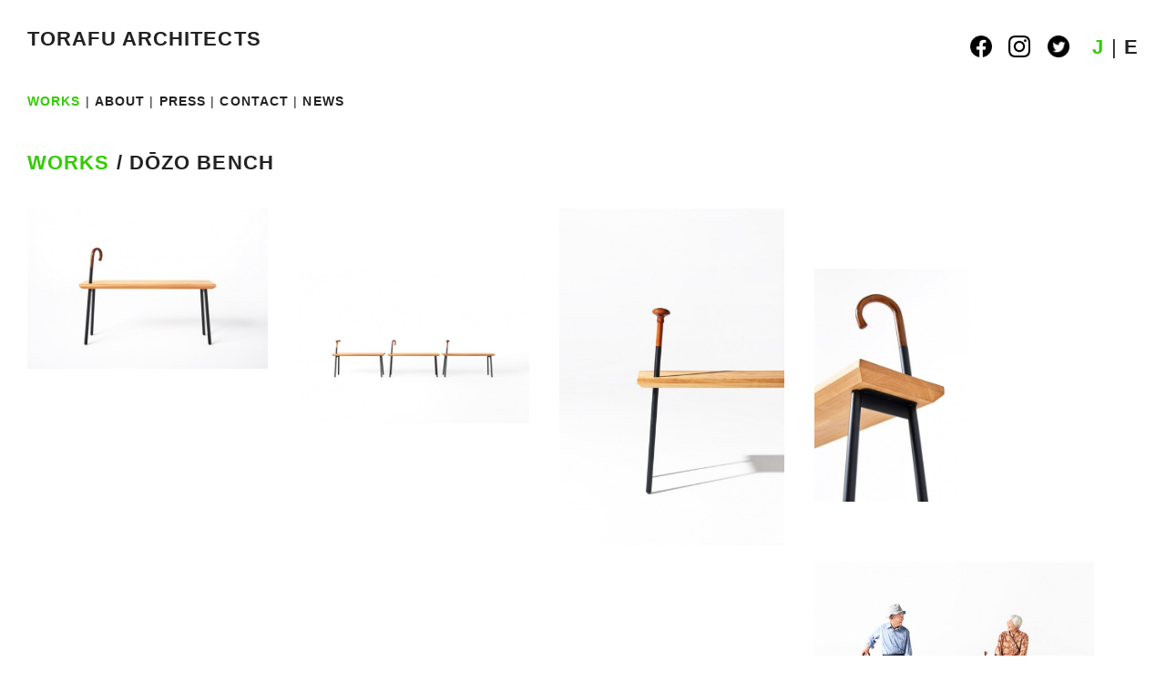

--- FILE ---
content_type: text/html; charset=UTF-8
request_url: http://torafu.com/works/dozo-bench
body_size: 29723
content:
<!DOCTYPE html PUBLIC "-//W3C//DTD XHTML 1.0 Strict//EN" "http://www.w3.org/TR/xhtml1/DTD/xhtml1-strict.dtd">
<html xmlns="http://www.w3.org/1999/xhtml" lang="ja">
<head profile="http://gmpg.org/xfn/11">
<meta http-equiv="Content-Type" content="text/html; charset=UTF-8" />
<meta name="description" content="新しい感性を持つ若手建築家、鈴野浩一と禿真哉によるユニット、トラフ建築設計事務所...">
<title>DŌZO BENCH &laquo;  TORAFU ARCHITECTS トラフ建築設計事務所</title>

<!-- css -->
<link rel="stylesheet" href="http://torafu.com/wp-content/themes/torafu/css/reset.css" type="text/css" media="screen, print, projection, tv" />
<link rel="stylesheet" href="http://torafu.com/wp-content/themes/torafu/css/base.css" type="text/css" media="screen, print, projection, tv" />
<link rel="stylesheet" href="http://torafu.com/wp-content/themes/torafu/style.css" type="text/css" media="screen, print, projection, tv" />

<link rel="shortcut icon" type="image/x-icon" href="http://torafu.com/wp-content/themes/torafu/images/favicon.ico" />

<!-- js -->
<script src="http://torafu.com/wp-includes/js/jquery/jquery.js"></script> 
<script src="http://torafu.com/wp-includes/js/jquery/jquery-migrate.min.js"></script> 
<script src="http://torafu.com/wp-content/themes/torafu/js/jquery.scrollTo.js"></script> 
<script src="http://torafu.com/wp-content/themes/torafu/js/jquery.timer.js"></script> 
<script src="http://torafu.com/wp-content/themes/torafu/js/jquery.cycle.js"></script> 
<script src="http://torafu.com/wp-content/themes/torafu/js/jquery_cookie.js"></script> 

<script type="text/javascript"> 
jQuery.noConflict(); var $ = jQuery;

$(function() {


	$("#single img").each(function(){
		$(this).wrap("<div class='tn tn_single'><div class='tn_img'><a href='#'></a></div></div>");	
	});

	$("#about-img img").each(function(){
		$(this).wrap("<div class='tn tn_single'><div class='tn_img'><a href='#'></a></div></div>");	
	});

	$("#single-press img").each(function(){
		$(this).parent().addClass("tn_img2");
 		$(this).parent().width($(this).attr("width"));
	});

	setCookie();	
	initLng();
	$("#page").show();
	initImg();
		
	$.timer(600, function (timer) {
	$(".tn_img").css('background','#efefef');
	    timer.stop();
	});
	
	$(".l_J").click(function(){
		toggleLng($(this).html());
	});
	$(".l_E").click(function(){
		toggleLng($(this).html());
	});
	
});

function toggleMenuColour(t){
	$("#m_"+t).css('color','#33cc00');
}

function initImg(){
	if("" == 1){
		$(".S img").each(function(){ $(this).data('size',2); });
		$(".M img").each(function(){ $(this).data('size',1+(0.5*Math.round(2*Math.random()))); });
		$(".L img").each(function(){ $(this).data('size',1); });
		$(".tn img").each(function(){
			var orgW = $(this).width();
			var orgH = $(this).height();
			$(this).width(orgW/$(this).data('size'));		
			$(this).height(orgH/$(this).data('size'));				
		});
		
		$(".tn").each(function(){
			$(this).css('margin-top',3*(Math.round(2*Math.random()))+'em');
			$(this).width($(this).find("img").width());
			$(this).css('height','auto');
		});		
	}else{

		$(".tn img").each(function(){
			$(this).data('orgW',$(this).width());
			$(this).data('orgH',$(this).height());
			var scl = (1.5+(0.5*2*Math.random()));
			$(this).width($(this).width()/scl);		
			$(this).height($(this).height()/scl);
			$(this).height($(this).height());		
			$(this).data('current_size','s');
			$(this).data('tnW',$(this).width());		
			$(this).data('tnH',$(this).height());		
		});
		
		$(".tn").each(function(){
			$(this).css('margin-top',3*(Math.round(2*Math.random()))+'em');
			/*$(this).width($(this).find("img").width());*/
			$(this).css('height','auto');
		});		

		$(".tn").each(function(){					
/* 			$(this).css('margin-top',3*(Math.round(3*Math.random()))+'em'); */
/*
			$(this).find("img").data('orgW',$(this).css('width'));
			var www = $(this).find("img").width();
			var hhh = $(this).find("img").height();
*/

/*
			$(this).append("<p class='debug'></p>");
			$(this).find(".debug").html("test /w:"+www+" h:"+hhh);
*/

/*
			var scl = (1.5+(0.5*2*Math.random()));
			$(this).find("img").width(www/scl);
			$(this).find("img").height(hhh/scl);
*/
/* 			$(this).find("img").data('current_size','s'); */
		});
		$(".about-profile-img").each(function(){					
			$(this).find("img").width(150);
		});
	}	
}

function toggleLng(lng){
	/*if ($.browser.msie){*/
	if ($.support.msie){

		$(".tn_txt_unit").each(function(){
			$(this).data('orgTxt',$(this).html());
			$(this).html('');
		});
		$(".tn").animate({opacity:0});
		$("#page").animate({opacity:0},function(){
			this.style.removeAttribute('filter');           
			$("#lng .l_"+$.cookie('lng')).css('color','#333');
			$.cookie('lng',lng,{expires:30,path:'/'});
			initLng();
			$(".tn").animate({opacity:1},function(){
			this.style.removeAttribute('filter');           
			});			
			$("#page").animate({opacity:1},function(){
				$(".tn_txt_unit").each(function(){
					$(this).html($(this).data('orgTxt'));
				});
				this.style.removeAttribute('filter');           
			});			
		});
	}else{
		$("#youtube").hide();
		$("#page").animate({opacity:0},function(){	
			$("#lng .l_"+$.cookie('lng')).css('color','#333');
			$.cookie('lng',lng,{expires:30,path:'/'});
			initLng();
			$("#youtube").show();
			$("#page").animate({opacity:1});			
		});	
	}	
}

function setCookie(){
	$.cookie('lng',"",{path:"/",expires:-1});
	var lng=$.cookie('lng');
	if(lng==null){
		$.cookie('lng','J',{path:'/'});
	}
}

function initLng(){
	if($.cookie('lng')=='J'){
		$(".E").hide();
		$(".J").show();
	}else if($.cookie('lng')=='E'){
		$(".J").hide();	
		$(".E").show();
	}	
	$("#lng .l_"+$.cookie('lng')).css('color','#33cc00');
}
</script>
<meta name='robots' content='max-image-preview:large' />
<link rel='dns-prefetch' href='//s.w.org' />
<link rel="alternate" type="application/rss+xml" title="TORAFU ARCHITECTS トラフ建築設計事務所 &raquo; フィード" href="http://torafu.com/feed" />
<link rel="alternate" type="application/rss+xml" title="TORAFU ARCHITECTS トラフ建築設計事務所 &raquo; コメントフィード" href="http://torafu.com/comments/feed" />
<script type="text/javascript">
window._wpemojiSettings = {"baseUrl":"https:\/\/s.w.org\/images\/core\/emoji\/13.1.0\/72x72\/","ext":".png","svgUrl":"https:\/\/s.w.org\/images\/core\/emoji\/13.1.0\/svg\/","svgExt":".svg","source":{"concatemoji":"http:\/\/torafu.com\/wp-includes\/js\/wp-emoji-release.min.js?ver=d80f3f9e33e22ec6babb52b6bc484d43"}};
/*! This file is auto-generated */
!function(e,a,t){var n,r,o,i=a.createElement("canvas"),p=i.getContext&&i.getContext("2d");function s(e,t){var a=String.fromCharCode;p.clearRect(0,0,i.width,i.height),p.fillText(a.apply(this,e),0,0);e=i.toDataURL();return p.clearRect(0,0,i.width,i.height),p.fillText(a.apply(this,t),0,0),e===i.toDataURL()}function c(e){var t=a.createElement("script");t.src=e,t.defer=t.type="text/javascript",a.getElementsByTagName("head")[0].appendChild(t)}for(o=Array("flag","emoji"),t.supports={everything:!0,everythingExceptFlag:!0},r=0;r<o.length;r++)t.supports[o[r]]=function(e){if(!p||!p.fillText)return!1;switch(p.textBaseline="top",p.font="600 32px Arial",e){case"flag":return s([127987,65039,8205,9895,65039],[127987,65039,8203,9895,65039])?!1:!s([55356,56826,55356,56819],[55356,56826,8203,55356,56819])&&!s([55356,57332,56128,56423,56128,56418,56128,56421,56128,56430,56128,56423,56128,56447],[55356,57332,8203,56128,56423,8203,56128,56418,8203,56128,56421,8203,56128,56430,8203,56128,56423,8203,56128,56447]);case"emoji":return!s([10084,65039,8205,55357,56613],[10084,65039,8203,55357,56613])}return!1}(o[r]),t.supports.everything=t.supports.everything&&t.supports[o[r]],"flag"!==o[r]&&(t.supports.everythingExceptFlag=t.supports.everythingExceptFlag&&t.supports[o[r]]);t.supports.everythingExceptFlag=t.supports.everythingExceptFlag&&!t.supports.flag,t.DOMReady=!1,t.readyCallback=function(){t.DOMReady=!0},t.supports.everything||(n=function(){t.readyCallback()},a.addEventListener?(a.addEventListener("DOMContentLoaded",n,!1),e.addEventListener("load",n,!1)):(e.attachEvent("onload",n),a.attachEvent("onreadystatechange",function(){"complete"===a.readyState&&t.readyCallback()})),(n=t.source||{}).concatemoji?c(n.concatemoji):n.wpemoji&&n.twemoji&&(c(n.twemoji),c(n.wpemoji)))}(window,document,window._wpemojiSettings);
</script>
<style type="text/css">
img.wp-smiley,
img.emoji {
	display: inline !important;
	border: none !important;
	box-shadow: none !important;
	height: 1em !important;
	width: 1em !important;
	margin: 0 0.07em !important;
	vertical-align: -0.1em !important;
	background: none !important;
	padding: 0 !important;
}
</style>
	<link rel='stylesheet' id='wp-block-library-css'  href='http://torafu.com/wp-includes/css/dist/block-library/style.min.css?ver=d80f3f9e33e22ec6babb52b6bc484d43' type='text/css' media='all' />
<style id='wp-block-library-inline-css' type='text/css'>
.has-text-align-justify{text-align:justify;}
</style>
<link rel='stylesheet' id='mediaelement-css'  href='http://torafu.com/wp-includes/js/mediaelement/mediaelementplayer-legacy.min.css?ver=4.2.16' type='text/css' media='all' />
<link rel='stylesheet' id='wp-mediaelement-css'  href='http://torafu.com/wp-includes/js/mediaelement/wp-mediaelement.min.css?ver=d80f3f9e33e22ec6babb52b6bc484d43' type='text/css' media='all' />
<style id='global-styles-inline-css' type='text/css'>
body{--wp--preset--color--black: #000000;--wp--preset--color--cyan-bluish-gray: #abb8c3;--wp--preset--color--white: #ffffff;--wp--preset--color--pale-pink: #f78da7;--wp--preset--color--vivid-red: #cf2e2e;--wp--preset--color--luminous-vivid-orange: #ff6900;--wp--preset--color--luminous-vivid-amber: #fcb900;--wp--preset--color--light-green-cyan: #7bdcb5;--wp--preset--color--vivid-green-cyan: #00d084;--wp--preset--color--pale-cyan-blue: #8ed1fc;--wp--preset--color--vivid-cyan-blue: #0693e3;--wp--preset--color--vivid-purple: #9b51e0;--wp--preset--gradient--vivid-cyan-blue-to-vivid-purple: linear-gradient(135deg,rgba(6,147,227,1) 0%,rgb(155,81,224) 100%);--wp--preset--gradient--light-green-cyan-to-vivid-green-cyan: linear-gradient(135deg,rgb(122,220,180) 0%,rgb(0,208,130) 100%);--wp--preset--gradient--luminous-vivid-amber-to-luminous-vivid-orange: linear-gradient(135deg,rgba(252,185,0,1) 0%,rgba(255,105,0,1) 100%);--wp--preset--gradient--luminous-vivid-orange-to-vivid-red: linear-gradient(135deg,rgba(255,105,0,1) 0%,rgb(207,46,46) 100%);--wp--preset--gradient--very-light-gray-to-cyan-bluish-gray: linear-gradient(135deg,rgb(238,238,238) 0%,rgb(169,184,195) 100%);--wp--preset--gradient--cool-to-warm-spectrum: linear-gradient(135deg,rgb(74,234,220) 0%,rgb(151,120,209) 20%,rgb(207,42,186) 40%,rgb(238,44,130) 60%,rgb(251,105,98) 80%,rgb(254,248,76) 100%);--wp--preset--gradient--blush-light-purple: linear-gradient(135deg,rgb(255,206,236) 0%,rgb(152,150,240) 100%);--wp--preset--gradient--blush-bordeaux: linear-gradient(135deg,rgb(254,205,165) 0%,rgb(254,45,45) 50%,rgb(107,0,62) 100%);--wp--preset--gradient--luminous-dusk: linear-gradient(135deg,rgb(255,203,112) 0%,rgb(199,81,192) 50%,rgb(65,88,208) 100%);--wp--preset--gradient--pale-ocean: linear-gradient(135deg,rgb(255,245,203) 0%,rgb(182,227,212) 50%,rgb(51,167,181) 100%);--wp--preset--gradient--electric-grass: linear-gradient(135deg,rgb(202,248,128) 0%,rgb(113,206,126) 100%);--wp--preset--gradient--midnight: linear-gradient(135deg,rgb(2,3,129) 0%,rgb(40,116,252) 100%);--wp--preset--duotone--dark-grayscale: url('#wp-duotone-dark-grayscale');--wp--preset--duotone--grayscale: url('#wp-duotone-grayscale');--wp--preset--duotone--purple-yellow: url('#wp-duotone-purple-yellow');--wp--preset--duotone--blue-red: url('#wp-duotone-blue-red');--wp--preset--duotone--midnight: url('#wp-duotone-midnight');--wp--preset--duotone--magenta-yellow: url('#wp-duotone-magenta-yellow');--wp--preset--duotone--purple-green: url('#wp-duotone-purple-green');--wp--preset--duotone--blue-orange: url('#wp-duotone-blue-orange');--wp--preset--font-size--small: 13px;--wp--preset--font-size--medium: 20px;--wp--preset--font-size--large: 36px;--wp--preset--font-size--x-large: 42px;}.has-black-color{color: var(--wp--preset--color--black) !important;}.has-cyan-bluish-gray-color{color: var(--wp--preset--color--cyan-bluish-gray) !important;}.has-white-color{color: var(--wp--preset--color--white) !important;}.has-pale-pink-color{color: var(--wp--preset--color--pale-pink) !important;}.has-vivid-red-color{color: var(--wp--preset--color--vivid-red) !important;}.has-luminous-vivid-orange-color{color: var(--wp--preset--color--luminous-vivid-orange) !important;}.has-luminous-vivid-amber-color{color: var(--wp--preset--color--luminous-vivid-amber) !important;}.has-light-green-cyan-color{color: var(--wp--preset--color--light-green-cyan) !important;}.has-vivid-green-cyan-color{color: var(--wp--preset--color--vivid-green-cyan) !important;}.has-pale-cyan-blue-color{color: var(--wp--preset--color--pale-cyan-blue) !important;}.has-vivid-cyan-blue-color{color: var(--wp--preset--color--vivid-cyan-blue) !important;}.has-vivid-purple-color{color: var(--wp--preset--color--vivid-purple) !important;}.has-black-background-color{background-color: var(--wp--preset--color--black) !important;}.has-cyan-bluish-gray-background-color{background-color: var(--wp--preset--color--cyan-bluish-gray) !important;}.has-white-background-color{background-color: var(--wp--preset--color--white) !important;}.has-pale-pink-background-color{background-color: var(--wp--preset--color--pale-pink) !important;}.has-vivid-red-background-color{background-color: var(--wp--preset--color--vivid-red) !important;}.has-luminous-vivid-orange-background-color{background-color: var(--wp--preset--color--luminous-vivid-orange) !important;}.has-luminous-vivid-amber-background-color{background-color: var(--wp--preset--color--luminous-vivid-amber) !important;}.has-light-green-cyan-background-color{background-color: var(--wp--preset--color--light-green-cyan) !important;}.has-vivid-green-cyan-background-color{background-color: var(--wp--preset--color--vivid-green-cyan) !important;}.has-pale-cyan-blue-background-color{background-color: var(--wp--preset--color--pale-cyan-blue) !important;}.has-vivid-cyan-blue-background-color{background-color: var(--wp--preset--color--vivid-cyan-blue) !important;}.has-vivid-purple-background-color{background-color: var(--wp--preset--color--vivid-purple) !important;}.has-black-border-color{border-color: var(--wp--preset--color--black) !important;}.has-cyan-bluish-gray-border-color{border-color: var(--wp--preset--color--cyan-bluish-gray) !important;}.has-white-border-color{border-color: var(--wp--preset--color--white) !important;}.has-pale-pink-border-color{border-color: var(--wp--preset--color--pale-pink) !important;}.has-vivid-red-border-color{border-color: var(--wp--preset--color--vivid-red) !important;}.has-luminous-vivid-orange-border-color{border-color: var(--wp--preset--color--luminous-vivid-orange) !important;}.has-luminous-vivid-amber-border-color{border-color: var(--wp--preset--color--luminous-vivid-amber) !important;}.has-light-green-cyan-border-color{border-color: var(--wp--preset--color--light-green-cyan) !important;}.has-vivid-green-cyan-border-color{border-color: var(--wp--preset--color--vivid-green-cyan) !important;}.has-pale-cyan-blue-border-color{border-color: var(--wp--preset--color--pale-cyan-blue) !important;}.has-vivid-cyan-blue-border-color{border-color: var(--wp--preset--color--vivid-cyan-blue) !important;}.has-vivid-purple-border-color{border-color: var(--wp--preset--color--vivid-purple) !important;}.has-vivid-cyan-blue-to-vivid-purple-gradient-background{background: var(--wp--preset--gradient--vivid-cyan-blue-to-vivid-purple) !important;}.has-light-green-cyan-to-vivid-green-cyan-gradient-background{background: var(--wp--preset--gradient--light-green-cyan-to-vivid-green-cyan) !important;}.has-luminous-vivid-amber-to-luminous-vivid-orange-gradient-background{background: var(--wp--preset--gradient--luminous-vivid-amber-to-luminous-vivid-orange) !important;}.has-luminous-vivid-orange-to-vivid-red-gradient-background{background: var(--wp--preset--gradient--luminous-vivid-orange-to-vivid-red) !important;}.has-very-light-gray-to-cyan-bluish-gray-gradient-background{background: var(--wp--preset--gradient--very-light-gray-to-cyan-bluish-gray) !important;}.has-cool-to-warm-spectrum-gradient-background{background: var(--wp--preset--gradient--cool-to-warm-spectrum) !important;}.has-blush-light-purple-gradient-background{background: var(--wp--preset--gradient--blush-light-purple) !important;}.has-blush-bordeaux-gradient-background{background: var(--wp--preset--gradient--blush-bordeaux) !important;}.has-luminous-dusk-gradient-background{background: var(--wp--preset--gradient--luminous-dusk) !important;}.has-pale-ocean-gradient-background{background: var(--wp--preset--gradient--pale-ocean) !important;}.has-electric-grass-gradient-background{background: var(--wp--preset--gradient--electric-grass) !important;}.has-midnight-gradient-background{background: var(--wp--preset--gradient--midnight) !important;}.has-small-font-size{font-size: var(--wp--preset--font-size--small) !important;}.has-medium-font-size{font-size: var(--wp--preset--font-size--medium) !important;}.has-large-font-size{font-size: var(--wp--preset--font-size--large) !important;}.has-x-large-font-size{font-size: var(--wp--preset--font-size--x-large) !important;}
</style>
<link rel='stylesheet' id='cptch_stylesheet-css'  href='http://torafu.com/wp-content/plugins/captcha/css/style.css?ver=d80f3f9e33e22ec6babb52b6bc484d43' type='text/css' media='all' />
<link rel='stylesheet' id='jetpack_css-css'  href='http://torafu.com/wp-content/plugins/jetpack/css/jetpack.css?ver=10.7.2' type='text/css' media='all' />
<link rel="https://api.w.org/" href="http://torafu.com/wp-json/" /><link rel="EditURI" type="application/rsd+xml" title="RSD" href="http://torafu.com/xmlrpc.php?rsd" />
<link rel="wlwmanifest" type="application/wlwmanifest+xml" href="http://torafu.com/wp-includes/wlwmanifest.xml" /> 

<link rel="canonical" href="http://torafu.com/works/dozo-bench" />
<link rel='shortlink' href='http://torafu.com/?p=15497' />
<link rel="alternate" type="application/json+oembed" href="http://torafu.com/wp-json/oembed/1.0/embed?url=http%3A%2F%2Ftorafu.com%2Fworks%2Fdozo-bench" />
<link rel="alternate" type="text/xml+oembed" href="http://torafu.com/wp-json/oembed/1.0/embed?url=http%3A%2F%2Ftorafu.com%2Fworks%2Fdozo-bench&#038;format=xml" />
<style type="text/css">
.taxonomy-drilldown-lists p,
.taxonomy-drilldown-checkboxes p,
.taxonomy-drilldown-dropdowns p {
	margin-top: 1em;
}

.taxonomy-drilldown-checkboxes li,
.taxonomy-drilldown-dropdowns li {
	list-style: none;
}

.taxonomy-drilldown-dropdowns select {
	display: block;
}
</style>
<style type='text/css'>img#wpstats{display:none}</style>
	<meta name="norton-safeweb-site-verification" content="50kcz2tvwey37dyi2vk6vbam9e2e1w46-8e88ctgtvvdzeikna3ikm7spi25cn26a0oc9nlkiqm4i28sj0zd0l82hkj9jyczzr37zepxottvzfoyd6xlkgnac485fbsf" />
</head>

<body id="pagetop">
<!--////////////////////////////////////////////////////////////////////////////////-->
<!-- page -->
<!--////////////////////////////////////////////////////////////////////////////////-->
<div id="page">
<!--////////////////////////////////////////////////////////////////////////////////-->
<!-- header -->
<!--////////////////////////////////////////////////////////////////////////////////-->
	<div id="header">
		<!-- header-r1 -->
		<div id="header-r1" class="clearfix">
			<div id="logo">
				<h1><a href="http://torafu.com">TORAFU ARCHITECTS</a></h1>
			</div>
			<!-- exclude news -->
			<div id="lng">				
							<a href="https://www.facebook.com/torafu.co.jp"><img src="http://torafu.com/wp-content/themes/torafu/images/icon-facebook.png" id="sns-icon" /></a>&nbsp;
				<a href="https://www.instagram.com/torafuarchitects/"><img src="http://torafu.com/wp-content/themes/torafu/images/icon-instagram.png" id="sns-icon" /></a>&nbsp;
				<a href="https://twitter.com/_TORAFU"><img src="http://torafu.com/wp-content/themes/torafu/images/icon-twitter.png" id="sns-icon" /></a>&nbsp;&nbsp;
				<a href="javascript:void(0)" class="l_J">J</a> | <a href="javascript:void(0)" class="l_E">E</a>	
				
			</div>
		</div>
		<!-- header-r2 -->
		<div id="header-r2" class="clearfix">
			<!-- menu -->
			<div id="menu">
				<ul class="clearfix">
					<li><a href="http://torafu.com" id="m_WORKS">WORKS</a>&nbsp;|&nbsp;</li>
					<li><a href="http://torafu.com/about/" id="m_ABOUT">ABOUT</a>&nbsp;|&nbsp;</li>
					<li><a href="http://torafu.com/press/" id="m_PRESS">PRESS</a>&nbsp;|&nbsp;</li>
					<li><a href="http://torafu.com/contact/" id="m_CONTACT">CONTACT</a>&nbsp;|&nbsp;</li>
					<li><a href="http://torafu.com/news/" id="m_NEWS">NEWS</a></li>
				</ul>			
			</div>
		</div>		
	</div>
<!--////////////////////////////////////////////////////////////////////////////////-->
<!-- content-->
<!--////////////////////////////////////////////////////////////////////////////////-->
	<div id="content"><script src="http://torafu.com/wp-content/themes/torafu/js/single-works.js" type="text/javascript"></script> 

<!-- toggle menu -->
<script type="text/javascript">toggleMenuColour("WORKS");</script>

<!-- Add title -->
<script>

String.prototype.filename=function(extension){
    var s= this.replace(/\\/g, '/');
    s= s.substring(s.lastIndexOf('/')+ 1);
    return extension? s.replace(/[?#].+$/, ''): s.split('.')[0];
}

$(document).ready(function(){
	$('img').each(function () {
		var curAlt = (($(this).attr('src').filename()).replace(/\.[^/.]+$/, "")).replace(/\-[^/-]+$/, "");
		$(this).attr('title', curAlt);
	});
});
</script>

<!-- single -->
<div id="single" class="clearfix">

	
	<!-- header-text -->
	<div id="header-text">
		<div class="J"><h2><a href="http://torafu.com">WORKS</a>&nbsp;/&nbsp;DŌZO BENCH</h2></div>
		<div class="E"><h2><a href="http://torafu.com">WORKS</a>&nbsp;/&nbsp;DŌZO BENCH</h2></div>
	</div>
	<!-- header-text -->
	
	
 	<div class='gallery'><dl class='gallery-item'>
			<dt class='gallery-icon landscape'>
				<a href='http://torafu.com/works/dozo-bench/attachment/db_001_yosuke_owashi'><img width="600" height="400" src="http://torafu.com/wp-content/uploads/db_001_yosuke_owashi-600x400.jpg" class="attachment-medium size-medium" alt="" loading="lazy" srcset="http://torafu.com/wp-content/uploads/db_001_yosuke_owashi-600x400.jpg 600w, http://torafu.com/wp-content/uploads/db_001_yosuke_owashi-300x200.jpg 300w, http://torafu.com/wp-content/uploads/db_001_yosuke_owashi-768x512.jpg 768w, http://torafu.com/wp-content/uploads/db_001_yosuke_owashi.jpg 1024w" sizes="(max-width: 600px) 100vw, 600px" /></a>
			</dt></dl><dl class='gallery-item'>
			<dt class='gallery-icon landscape'>
				<a href='http://torafu.com/works/dozo-bench/attachment/db_002_yosuke_owashi'><img width="600" height="400" src="http://torafu.com/wp-content/uploads/db_002_yosuke_owashi-600x400.jpg" class="attachment-medium size-medium" alt="" loading="lazy" srcset="http://torafu.com/wp-content/uploads/db_002_yosuke_owashi-600x400.jpg 600w, http://torafu.com/wp-content/uploads/db_002_yosuke_owashi-300x200.jpg 300w, http://torafu.com/wp-content/uploads/db_002_yosuke_owashi-768x512.jpg 768w, http://torafu.com/wp-content/uploads/db_002_yosuke_owashi.jpg 1024w" sizes="(max-width: 600px) 100vw, 600px" /></a>
			</dt></dl><dl class='gallery-item'>
			<dt class='gallery-icon portrait'>
				<a href='http://torafu.com/works/dozo-bench/attachment/db_003_yosuke_owashi'><img width="400" height="600" src="http://torafu.com/wp-content/uploads/db_003_yosuke_owashi-400x600.jpg" class="attachment-medium size-medium" alt="" loading="lazy" srcset="http://torafu.com/wp-content/uploads/db_003_yosuke_owashi-400x600.jpg 400w, http://torafu.com/wp-content/uploads/db_003_yosuke_owashi-200x300.jpg 200w, http://torafu.com/wp-content/uploads/db_003_yosuke_owashi.jpg 683w" sizes="(max-width: 400px) 100vw, 400px" /></a>
			</dt></dl><dl class='gallery-item'>
			<dt class='gallery-icon portrait'>
				<a href='http://torafu.com/works/dozo-bench/attachment/db_004_yosuke_owashi'><img width="400" height="600" src="http://torafu.com/wp-content/uploads/db_004_yosuke_owashi-400x600.jpg" class="attachment-medium size-medium" alt="" loading="lazy" srcset="http://torafu.com/wp-content/uploads/db_004_yosuke_owashi-400x600.jpg 400w, http://torafu.com/wp-content/uploads/db_004_yosuke_owashi-200x300.jpg 200w, http://torafu.com/wp-content/uploads/db_004_yosuke_owashi.jpg 683w" sizes="(max-width: 400px) 100vw, 400px" /></a>
			</dt></dl><dl class='gallery-item'>
			<dt class='gallery-icon landscape'>
				<a href='http://torafu.com/works/dozo-bench/attachment/db_005_yosuke_owashi'><img width="600" height="400" src="http://torafu.com/wp-content/uploads/db_005_yosuke_owashi-600x400.jpg" class="attachment-medium size-medium" alt="" loading="lazy" srcset="http://torafu.com/wp-content/uploads/db_005_yosuke_owashi-600x400.jpg 600w, http://torafu.com/wp-content/uploads/db_005_yosuke_owashi-300x200.jpg 300w, http://torafu.com/wp-content/uploads/db_005_yosuke_owashi-768x512.jpg 768w, http://torafu.com/wp-content/uploads/db_005_yosuke_owashi.jpg 1024w" sizes="(max-width: 600px) 100vw, 600px" /></a>
			</dt></dl><dl class='gallery-item'>
			<dt class='gallery-icon landscape'>
				<a href='http://torafu.com/works/dozo-bench/attachment/db_006_masaki_ogawa'><img width="600" height="451" src="http://torafu.com/wp-content/uploads/db_006_masaki_ogawa-600x451.jpg" class="attachment-medium size-medium" alt="" loading="lazy" srcset="http://torafu.com/wp-content/uploads/db_006_masaki_ogawa-600x451.jpg 600w, http://torafu.com/wp-content/uploads/db_006_masaki_ogawa-300x225.jpg 300w, http://torafu.com/wp-content/uploads/db_006_masaki_ogawa-768x577.jpg 768w, http://torafu.com/wp-content/uploads/db_006_masaki_ogawa.jpg 1024w" sizes="(max-width: 600px) 100vw, 600px" /></a>
			</dt></dl><dl class='gallery-item'>
			<dt class='gallery-icon landscape'>
				<a href='http://torafu.com/works/dozo-bench/attachment/db_007_masaki_ogawa'><img width="600" height="451" src="http://torafu.com/wp-content/uploads/db_007_masaki_ogawa-600x451.jpg" class="attachment-medium size-medium" alt="" loading="lazy" srcset="http://torafu.com/wp-content/uploads/db_007_masaki_ogawa-600x451.jpg 600w, http://torafu.com/wp-content/uploads/db_007_masaki_ogawa-300x225.jpg 300w, http://torafu.com/wp-content/uploads/db_007_masaki_ogawa-768x577.jpg 768w, http://torafu.com/wp-content/uploads/db_007_masaki_ogawa.jpg 1024w" sizes="(max-width: 600px) 100vw, 600px" /></a>
			</dt></dl><dl class='gallery-item'>
			<dt class='gallery-icon landscape'>
				<a href='http://torafu.com/works/dozo-bench/attachment/db_008_masaki_ogawa'><img width="600" height="451" src="http://torafu.com/wp-content/uploads/db_008_masaki_ogawa-600x451.jpg" class="attachment-medium size-medium" alt="" loading="lazy" srcset="http://torafu.com/wp-content/uploads/db_008_masaki_ogawa-600x451.jpg 600w, http://torafu.com/wp-content/uploads/db_008_masaki_ogawa-300x225.jpg 300w, http://torafu.com/wp-content/uploads/db_008_masaki_ogawa-768x577.jpg 768w, http://torafu.com/wp-content/uploads/db_008_masaki_ogawa.jpg 1024w" sizes="(max-width: 600px) 100vw, 600px" /></a>
			</dt></dl>
		</div>
 	
	<div id="youtube" style="clear:both"></div>

	<div>
		<div class="J clearfix">
			<div class="specs-c">
					<div class="specs-c1">
					<p><strong>主要用途:</strong> プロダクト(プロトタイプ)</p><p><strong>製作:</strong> 丹青社</p><p><strong>素材:</strong> レッドシダー／スチール／既製品杖</p><p><strong>サイズ:</strong> W1000ｍｍ×D235ｍｍ×H720ｍｍ/SH450mm</p><p><strong>設計期間:</strong> 2016.04 - 2016.06</p><p><strong>製作期間:</strong> 2016.06</p><p><strong>写真:</strong> 尾鷲陽介／小川真輝</p>					
				</div>
			</div>
			<div class="specs-c">
				<p>「どうぞ座ってください」と招き寄せるようなベンチの提案。個人の所有物でありながら、皆で共有できる家具を考えた。このベンチが各戸の軒先に並ぶことで、街の風景を変えていく。</p>			</div>
		</div>

		<div class="E clearfix">
			<div class="specs-c">
				<div class="specs-c1">
					<p><strong>Principle use:</strong> PRODUCT(prototype)</p><p><strong>Production: </strong> TANSEISHA</p><p><strong>Material:</strong> red cedar / steel / ready-made cane</p><p><strong>Size:</strong> W1000ｍｍ×D235ｍｍ×H720ｍｍ/SH450mm</p><p><strong>Design period: </strong> 2016.04-2016.06</p><p><strong>Production period: </strong> 2016.06</p><p><strong>Photo:</strong> Yosuke Owashi / Masaki Ogawa</p>					
				</div>
			</div>
			<div class="specs-c">
				<p>This bench beckons passersby to sit down as if saying dōzo suwatte kudasai, which is Japanese for“ Please, have a seat.” We designed a piece of furniture that could be shared by all while remaining the private property of an individual. We sought to transform the city landscape with these outdoor benches to be placed in front of houses.</p>			</div>
		</div>
	</div>
	</div>
<!-- single -->

</div>
<!-- content -->

<!-- footer -->
<div id="footer">
	<p>© 2026 TORAFU ARCHITECTS / all rights reserved.</p>
</div>
<!-- footer -->	

</div>
<!-- page -->

<script src='https://stats.wp.com/e-202605.js' defer></script>
<script>
	_stq = window._stq || [];
	_stq.push([ 'view', {v:'ext',j:'1:10.7.2',blog:'203362449',post:'15497',tz:'9',srv:'torafu.com'} ]);
	_stq.push([ 'clickTrackerInit', '203362449', '15497' ]);
</script>

</body>
</html>
